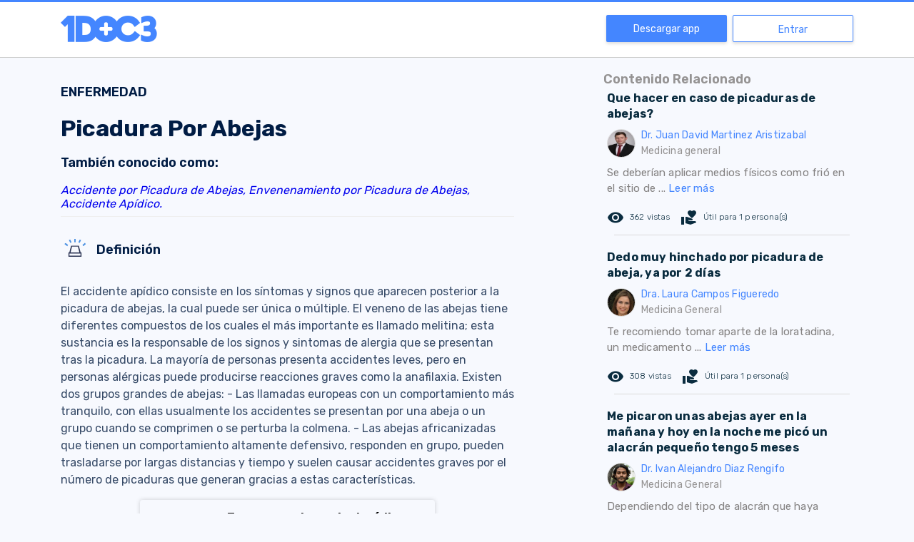

--- FILE ---
content_type: application/javascript; charset=UTF-8
request_url: https://www.1doc3.com/_nuxt/cb46a8d.js
body_size: 7371
content:
(window.webpackJsonp=window.webpackJsonp||[]).push([[74,26,31,43,58],{1030:function(e,t,n){"use strict";n(501)},1031:function(e,t,n){var r=n(25)(!1);r.push([e.i,".container[data-v-580d5be8]{padding-top:100px}",""]),e.exports=r},1097:function(e,t,n){"use strict";n.r(t);var r=n(7),o=(n(45),n(279)),c=n(276),l=n(533),d=n(269),m={layout:"DownloadApp",components:{Disease:l.default,RelatedContent:c.default,RelatedQuestion:o.default},asyncData:function(e){return Object(r.a)(regeneratorRuntime.mark((function t(){var n,r,o,data;return regeneratorRuntime.wrap((function(t){for(;;)switch(t.prev=t.next){case 0:return n=e.params,r=e.error,t.prev=1,t.next=4,d.a.getDisease({slug:n.slug});case 4:return o=t.sent,data=o.data,t.abrupt("return",{disease:data});case 9:if(t.prev=9,t.t0=t.catch(1),"001"!==t.t0.response.data.code){t.next=13;break}return t.abrupt("return",r({statusCode:404,message:t.t0.message}));case 13:case"end":return t.stop()}}),t,null,[[1,9]])})))()}},v=(n(1030),n(12)),component=Object(v.a)(m,(function(){var e=this,t=e.$createElement,n=e._self._c||t;return n("div",{staticClass:"container"},[e.disease?n("div",{staticClass:"row justify-content-center"},[n("div",{staticClass:"col-md-7"},[n("disease",{attrs:{disease:e.disease}})],1),n("div",{staticClass:"offset-md-1 col-md-4"},[n("div",{staticClass:"titulo-content-relacionado"},[e._v("Contenido Relacionado")]),n("related-content",{attrs:{questions:e.disease.recommendations}}),n("related-question",{attrs:{"data-numero":"0","data-pregunta":e.disease.name}})],1)]):e._e()])}),[],!1,null,"580d5be8",null);t.default=component.exports;installComponents(component,{RelatedContent:n(276).default,RelatedQuestion:n(279).default})},276:function(e,t,n){"use strict";n.r(t);n(42),n(41),n(58),n(33),n(59);var r=n(22);n(46),n(31),n(57);function o(e,t){var n=Object.keys(e);if(Object.getOwnPropertySymbols){var r=Object.getOwnPropertySymbols(e);t&&(r=r.filter((function(t){return Object.getOwnPropertyDescriptor(e,t).enumerable}))),n.push.apply(n,r)}return n}function c(e){for(var t=1;t<arguments.length;t++){var n=null!=arguments[t]?arguments[t]:{};t%2?o(Object(n),!0).forEach((function(t){Object(r.a)(e,t,n[t])})):Object.getOwnPropertyDescriptors?Object.defineProperties(e,Object.getOwnPropertyDescriptors(n)):o(Object(n)).forEach((function(t){Object.defineProperty(e,t,Object.getOwnPropertyDescriptor(n,t))}))}return e}var l={props:["questions"],data:function(){return{mappedQuestions:[]}},mounted:function(){var e=this;this.questions&&(this.mappedQuestions=this.questions.map((function(t){return c(c({},t),{},{description:e.characterLimiter(t.description,60)})})))},methods:{characterLimiter:function(e,t){return e.substr(0,t)+"... "}}},d=n(12),component=Object(d.a)(l,(function(){var e=this,t=e.$createElement,n=e._self._c||t;return n("div",[e._l(e.mappedQuestions,(function(t){return e.mappedQuestions?["pregunta"===t.type?n("div",{staticClass:"rc-container-hover"},[n("nuxt-link",{staticClass:"related-content-rc",attrs:{to:"/web/ver/"+t.id+"/"+t.slug}},[n("div",{staticClass:"rc-question"},[e._v(e._s(t.title.substring(0,100)))]),n("div",{staticClass:"rc-doctor"},[n("div",{staticClass:"div-img-doctor"},[n("img",{staticClass:"img-foto-small lazyload mr-2",attrs:{alt:t.doctor.name,src:t.doctor.thumbnail}})]),n("div",{staticClass:"nombre-doctor-respuesta"},[e._v(e._s(t.doctor.name)),n("br"),n("span",{staticClass:"texto-gris-medium especialidad-doctor"},[e._v(e._s(""===t.doctor.specialty?"Medicina general":t.doctor.specialty))])])]),n("div",{staticClass:"rc-answer"},[e._v(e._s(t.description)),n("span",{staticClass:"rc-read-more"},[e._v("Leer más")])]),n("div",{staticClass:"rc-actions"},[n("div",{staticClass:"rc-views"},[n("i",{staticClass:"material-icons mr-2"},[e._v("remove_red_eye")]),n("span",[e._v(e._s(t.views.toLocaleString("es-CO")+" vistas"))])]),t.useful>0?n("div",{staticClass:"rc-useful-question"},[n("i",{staticClass:"material-icons mr-2"},[e._v("volunteer_activism")]),n("span",[e._v(e._s("Útil para "+t.useful+" persona(s)"))])]):e._e()]),n("div",{staticClass:"rc-final"})])],1):e._e()]:e._e()}))],2)}),[],!1,null,null,null);t.default=component.exports},279:function(e,t,n){"use strict";n.r(t);var r=n(7),o=(n(45),n(269)),c={props:["dataNumero","dataPregunta","notIdInclude"],components:{relatedQuestionItem:n(284).default},data:function(){return{items:[],limit:5,offset:10,loading:!1,bottom:!1,next:null}},methods:{getRelatedQuestion:function(){var e=this;return Object(r.a)(regeneratorRuntime.mark((function t(){var n,data;return regeneratorRuntime.wrap((function(t){for(;;)switch(t.prev=t.next){case 0:return e.loading=!0,t.next=3,o.a.getRelatedQuestions({search:e.dataPregunta,type:"question",limit:5,next:e.next,notIdInclude:e.notIdInclude});case 3:n=t.sent,data=n.data,e.offset=e.offset+e.limit,e.items=data.items,e.loading=!1;case 8:case"end":return t.stop()}}),t)})))()}}},l=n(12),component=Object(l.a)(c,(function(){var e=this,t=e.$createElement,n=e._self._c||t;return n("div",[n("div",{directives:[{name:"show",rawName:"v-show",value:!e.loading,expression:"!loading"}]},[e._l(e.items,(function(t){return e.items&&e.items.length>0?n("related-question-item",{key:t.id,attrs:{question:t}},[n("div",{staticStyle:{padding:"0px 19px"}},[n("hr",{staticClass:"d-none d-md-block margin-top-10"})])]):e._e()})),n("div",{staticClass:"text-center"},[n("a",{staticClass:"btn btn-cargar-mas clickeable",on:{click:function(t){return e.getRelatedQuestion()}}},[e._v("Ver más")])])],2),n("h3",{directives:[{name:"show",rawName:"v-show",value:e.loading,expression:"loading"}],staticClass:"text-center"},[e._v("Cargando...")])])}),[],!1,null,null,null);t.default=component.exports},284:function(e,t,n){"use strict";n.r(t);n(75),n(30),n(31),n(57);var r={props:["question"],data:function(){return{url:"",doctorPhoto:"",doctorName:"",specialty:"",answer:"",title:"",useful:0}},methods:{infoHandle:function(){this.url="".concat("https://1doc3.com","/web/ver/").concat(this.question.id,"/").concat(this.question.slug),this.doctorPhoto="".concat(this.question.doctor.thumbnail),this.doctorName=this.question.doctor.name,this.specialty=""===this.question.doctor.specialty?"Medicina General":this.question.doctor.specialty,this.answer=this.characterLimiter(this.question.description,60),this.title=this.characterLimiter(this.question.title,100),this.useful=this.question.useful},characterLimiter:function(e,t){return e.substr(0,t)+"..."}},mounted:function(){this.infoHandle()}},o=n(12),component=Object(o.a)(r,(function(){var e=this,t=e.$createElement,n=e._self._c||t;return n("div",{staticClass:"rc-container-hover"},[n("a",{staticClass:"related-content-rc",attrs:{href:e.url}},[n("div",{staticClass:"rc-question"},[e._v(e._s(e.title))]),n("div",{staticClass:"rc-doctor"},[n("div",{staticClass:"div-img-doctor"},[n("img",{staticClass:"img-foto-small mr-2",attrs:{alt:e.question.nombre,src:e.doctorPhoto}})]),n("div",{staticClass:"nombre-doctor-respuesta"},[e._v(e._s(e.doctorName)),n("br"),n("span",{staticClass:"texto-gris-medium especialidad-doctor"},[e._v(e._s(e.specialty))])])]),n("div",{staticClass:"rc-answer"},[e._v(e._s(e.answer)),n("span",{staticClass:"rc-read-more"},[e._v("Leer más")])]),n("div",{staticClass:"rc-actions"},[n("div",{staticClass:"rc-views"},[n("i",{staticClass:"material-icons mr-2"},[e._v("remove_red_eye")]),n("span",[e._v(e._s(e.question.views)+" vistas")])]),e.useful>0?n("div",{staticClass:"rc-useful-question"},[n("i",{staticClass:"material-icons mr-2"},[e._v("volunteer_activism")]),n("span",[e._v("Útil para "+e._s(e.useful)+" persona(s)")])]):e._e()]),n("div",{staticClass:"rc-final"})])])}),[],!1,null,null,null);t.default=component.exports},321:function(e,t,n){var content=n(371);content.__esModule&&(content=content.default),"string"==typeof content&&(content=[[e.i,content,""]]),content.locals&&(e.exports=content.locals);(0,n(26).default)("2c06737f",content,!0,{sourceMap:!1})},369:function(e,t){e.exports="[data-uri]"},370:function(e,t,n){"use strict";n(321)},371:function(e,t,n){var r=n(25)(!1);r.push([e.i,".item-container[data-v-4decd46a]{padding:15px;margin-bottom:30px;border-radius:6px;border:1px solid #4a90e2;cursor:pointer}.item-container .item-content .item-title[data-v-4decd46a]{color:#2a3353;font-size:18px;font-weight:700;line-height:26px;margin-bottom:15px}.item-container .item-content p[data-v-4decd46a]{font-size:14px;line-height:22px}.item-container .image-container[data-v-4decd46a]{margin:10px 0}",""]),e.exports=r},372:function(e,t,n){var content=n(439);content.__esModule&&(content=content.default),"string"==typeof content&&(content=[[e.i,content,""]]),content.locals&&(e.exports=content.locals);(0,n(26).default)("1051dc76",content,!0,{sourceMap:!1})},386:function(e,t,n){"use strict";n.r(t);var r=[function(){var e=this,t=e.$createElement,r=e._self._c||t;return r("div",{staticClass:"row"},[r("div",{staticClass:"col-9 item-content"},[r("div",{staticClass:"item-title"},[e._v("Pregúntale a un profesional de la salud")]),r("p",[e._v("Obtén la mejor orientación médica sin salir de casa.")])]),r("div",{staticClass:"col-3 image-container"},[r("img",{staticClass:"img-fluid",attrs:{src:n(369),width:"65px"}})])])}],o=(n(370),n(12)),component=Object(o.a)({},(function(){var e=this,t=e.$createElement;return(e._self._c||t)("div",{staticClass:"item-container",on:{click:function(t){return e.$router.push({name:"ask"})}}},[e._m(0)])}),r,!1,null,"4decd46a",null);t.default=component.exports},438:function(e,t,n){"use strict";n(372)},439:function(e,t,n){var r=n(25)(!1);r.push([e.i,"h3[data-v-579d07ae]{font-size:18px;font-weight:600}h1[data-v-579d07ae]{font-size:32px;font-weight:700}ul[data-v-579d07ae]{list-style-type:circle}ul li[data-v-579d07ae]{margin-bottom:10px}ul li a[data-v-579d07ae]{color:#4a90e2}ul li[data-v-579d07ae]::marker{color:#4a90e2}.overflow[data-v-579d07ae]{overflow:auto}",""]),e.exports=r},501:function(e,t,n){var content=n(1031);content.__esModule&&(content=content.default),"string"==typeof content&&(content=[[e.i,content,""]]),content.locals&&(e.exports=content.locals);(0,n(26).default)("b64d5c4a",content,!0,{sourceMap:!1})},533:function(e,t,n){"use strict";n.r(t);var r=n(320),o=n(289),c=n(290),l=n(291),d=n(386),m=n(292),v={components:{Useful:l.default,UrgencyLevelCard:o.default,AuthorsItem:c.default,AskLink:d.default,AskDoctorPicture:m.default},props:["disease"],data:function(){return{showReference:!1}},methods:{urgencyLevel:function(e){return r[e]}}},f=(n(438),n(12)),component=Object(f.a)(v,(function(){var e=this,t=e.$createElement,n=e._self._c||t;return n("div",{staticClass:"disease"},[n("div",{staticClass:"mt-3"},[e.disease?[n("h3",{staticClass:"mb-3"},[e._v("ENFERMEDAD")]),n("h1",{staticClass:"mb-3 capitalize"},[e._v(e._s(e.disease.name))]),e.disease.synonyms.length>0?n("div",[n("h3",[e._v("También conocido como:")]),e._l(e.disease.synonyms,(function(t,r){return[n("a",{attrs:{href:"/web/similares?q="+t.name}},[n("i",[e._v(e._s(t.name)+e._s(r==e.disease.synonyms.length-1?".":", "))])])]})),n("hr")],2):e._e(),n("div",{staticClass:"concept-itemIcon"}),n("h3",{staticClass:"concept-itemTitle"},[e._v(" Definición")]),n("div",{staticClass:"body",domProps:{innerHTML:e._s(e.disease.description)}}),n("div",{staticClass:"row justify-content-center"},[n("div",{staticClass:"col-sm-8"},[n("urgency-level-card",{attrs:{level:e.urgencyLevel(e.disease.urgencyLevel)}})],1)]),n("hr"),e.disease.manifestations.length>0?[n("div",{staticClass:"concept-itemIcon"}),n("h3",{staticClass:"concept-itemTitle"},[e._v("¿Cómo se manifiesta?")]),n("div",{staticClass:"body"},[e._v("Una persona con esta enfermedad puede presentar:")]),n("ul",[e._l(e.disease.manifestations,(function(t,r){return[r<5?n("li",[t.link?n("a",{attrs:{href:t.link}},[e._v(e._s(t.name))]):n("span",[e._v(e._s(t.name))])]):e._e()]}))],2),n("div",{staticClass:"body"},[e._v("Recuerda que aunque tengas uno o más de estos síntomas, debes confirmar el diagnóstico con tu profesional de la salud.")]),n("div",{staticClass:"body"},[e._v("Puede existir otras manifestaciones además de las descritas, que son menos frecuentes.")])]:e._e(),n("hr"),e.disease.followUps.length>0?[n("div",{staticClass:"concept-itemIcon"}),n("h3",{staticClass:"concept-itemTitle"},[e._v("Signos de alarma")]),e._m(0),n("ul",[e._l(e.disease.followUps,(function(t,r){return[r<5?n("li",[t.link?n("a",{attrs:{href:t.link}},[e._v(e._s(t.name))]):n("span",[e._v(e._s(t.name))])]):e._e()]}))],2),n("div",{staticClass:"body"},[e._v("Puede existir otros signos de alarma además de los descritos, que son menos frecuentes.")])]:e._e(),n("hr"),e.disease.preventsBehavior.length>0||e.disease.preventsSubstance.length>0||e.disease.preventsProcedure.length>0?[n("div",{staticClass:"concept-itemIcon"}),n("h3",{staticClass:"concept-itemTitle"},[e._v("Prevención")]),e.disease.preventsBehavior.length>0?[n("div",{staticClass:"body"},[e._v("Previene esta enfermedad con estas recomendaciones:")]),n("ul",e._l(e.disease.preventsBehavior,(function(t){return n("li",[t.link?n("a",{attrs:{href:t.link}},[e._v(e._s(t.name))]):n("span",[e._v(e._s(t.name))])])})),0)]:e._e(),e.disease.preventsSubstance.length>0?[e._m(1),n("ul",e._l(e.disease.preventsSubstance,(function(t){return n("li",[t.link?n("a",{attrs:{href:t.link}},[e._v(e._s(t.name))]):n("span",[e._v(e._s(t.name))])])})),0)]:e._e(),e.disease.preventsProcedure.length>0?[e._m(2),n("ul",e._l(e.disease.preventsProcedure,(function(t){return n("li",[t.link?n("a",{attrs:{href:t.link}},[e._v(e._s(t.name))]):n("span",[e._v(e._s(t.name))])])})),0)]:e._e()]:e._e(),e.disease.homeTreats.length>0?[n("div",{staticClass:"concept-itemIcon"}),n("h3",{staticClass:"concept-itemTitle"},[e._v("¿Qué puedo hacer para manejarlo desde casa?")]),n("ul",e._l(e.disease.homeTreats,(function(t){return n("li",[t.link?n("a",{attrs:{href:t.link}},[e._v(e._s(t.name))]):n("span",[e._v(e._s(t.name))])])})),0)]:e._e(),e.disease.complications.length>0?[n("div",{staticClass:"concept-itemIcon"}),n("h3",{staticClass:"concept-itemTitle"},[e._v("¿Qué complicaciones puede tener esta enfermedad?")]),n("div",{staticClass:"body"},[e._v("Sin el tratamiento adecuado, esta enfermedad puede causar:")]),n("ul",[e._l(e.disease.complications,(function(t,r){return[r<5?n("li",[t.link?n("a",{attrs:{href:t.link}},[e._v(e._s(t.name))]):n("span",[e._v(e._s(t.name))])]):e._e()]}))],2),n("div",{staticClass:"body"},[e._v("Puede existir otras complicaciones además de las descritas, que son menos frecuentes.")])]:e._e(),n("ask-doctor-picture"),n("h3",[e._v("Autores")]),n("authors-item",{attrs:{author:e.disease.author,approvalUser:e.disease.approvalUser}}),n("useful",{staticClass:"mt-3",attrs:{utils:e.disease.utils,contentId:e.disease.id,type:"disease"}}),n("hr"),e.disease.source?n("div",{staticClass:"d-flex align-items-center my-3 clickeable",on:{click:function(t){e.showReference=!e.showReference}}},[n("h3",[e._v("Referencias")]),n("div",{staticClass:"mb-2"},[e.showReference?n("i",{staticClass:"material-icons"},[e._v("expand_less")]):n("i",{staticClass:"material-icons"},[e._v("expand_more")])])]):e._e(),e.showReference?n("div",{staticClass:"overflow"},[n("div",{domProps:{innerHTML:e._s(e.disease.source)}}),n("hr")]):e._e()]:e._e()],2)])}),[function(){var e=this,t=e.$createElement,n=e._self._c||t;return n("div",{staticClass:"body"},[e._v("Los siguientes signos y síntomas indican que "),n("strong",[e._v("debes acudir al servicio de urgencias")]),e._v(" , si la enfermedad ya es una urgencia acude inmediatamente o en horas:")])},function(){var e=this,t=e.$createElement,n=e._self._c||t;return n("div",{staticClass:"body"},[n("strong",[e._v("Bajo la supervisión de tu profesional de la salud,")]),e._v(" estos medicamentos podrían ayudarte a prevenir esta enfermedad:")])},function(){var e=this,t=e.$createElement,n=e._self._c||t;return n("div",{staticClass:"body"},[e._v("Estos procedimientos podrían ser recomendados "),n("strong",[e._v("por tu profesional de la salud")]),e._v(" para prevenir esta enfermedad:")])}],!1,null,"579d07ae",null);t.default=component.exports}}]);